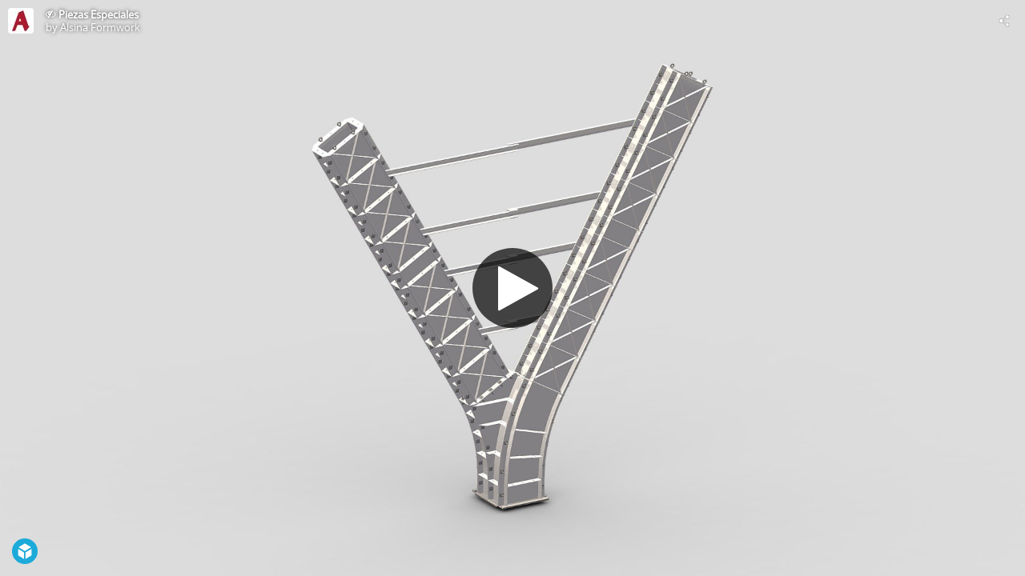

--- FILE ---
content_type: application/javascript
request_url: https://static.sketchfab.com/static/builds/web/dist/586411ff6601d9b12a492f8729da6c4d-v2.js
body_size: 3624
content:
(self.webpackChunksketchfab=self.webpackChunksketchfab||[]).push([[148],{t3PY:(t,e,n)=>{"use strict";n.d(e,{BJ:()=>r,Qc:()=>i});const r=/[&|;]+/g;function o(t){var e={};return Object.keys(t).forEach((function(n){e[n]=Array.isArray(t[n])?t[n]:[t[n]]})),e}function i(t){return"object"==typeof t?o(t):("?"===t[0]&&(t=t.substr(1)),t.split(r).reduce((function(t,e){if(0===e.length)return t;var n=e.indexOf("=");-1===n&&(n=e.length);var r=decodeURIComponent(e.substr(0,n).replace(/\+/g,"%20")),o=decodeURIComponent(e.substr(n+1).replace(/\+/g,"%20"));return void 0===t[r]&&(t[r]=[]),t[r].push(o),t}),{}))}},cSHm:(t,e,n)=>{"use strict";n.d(e,{ZP:()=>i,go:()=>o});var r=n("45Yh");const o=t=>({getInitialPropsOf:e=>{const{ssrProps:n={}}=t;return n[e]||{}},hasInitialPropsOf:e=>{const{ssrProps:n={}}=t;return Boolean(n[e])},get:function(e){return t[e]},register:function(e,n){t[e]=n},invalidate:function(e){var n=e.replace(/\?.*$/,"");Object.keys(t).forEach((e=>{var r=e.replace(/\?.*$/,"");n===r&&(t[e]=void 0)}))},invalidateAllMatchRegExp:function(e){Object.keys(t).forEach((n=>{e.test(n)&&(t[n]=void 0)}))}}),i=o((window.prefetchedData||(window.prefetchedData=(0,r.C8)("prefetched-data","json")),window.prefetchedData||{}))},"45Yh":(t,e,n)=>{"use strict";n.d(e,{C8:()=>v,F_:()=>A,Hr:()=>E,NH:()=>m,Ub:()=>s,X0:()=>a,cv:()=>u,jF:()=>d,jo:()=>g,mX:()=>h,po:()=>f,qB:()=>l,sk:()=>b,vm:()=>p,w1:()=>y,ys:()=>w});var r=n("Sbzs"),o=n("8nmZ"),i=n("1nxQ"),c=n("Oyie"),a=function(t){var e=t.getBoundingClientRect(),n=e.left+e.width/2,r=e.top+e.height/2,o=(window.innerHeight||document.documentElement.clientHeight)/2;return n-(window.innerWidth||document.documentElement.clientWidth)/2+(r-o)};const s=(t,e)=>null!==e.parentNode&&(e.parentNode===t||s(t,e.parentNode)),u=t=>{var e=t.getBoundingClientRect();return{top:e.top+document.body.scrollTop,left:e.left+document.body.scrollLeft,width:e.width,height:e.height}},l=t=>{const e=t.getBoundingClientRect(),n=document.body,r=document.documentElement,o=window.pageYOffset||r.scrollTop||n.scrollTop,i=window.pageXOffset||r.scrollLeft||n.scrollLeft,c=r.clientTop||n.clientTop||0,a=r.clientLeft||n.clientLeft||0,s=Math.round(e.top+o-c),u=Math.round(e.left+i-a);return{top:s,left:u,bottom:s+e.height,right:u+e.width}},d=t=>new c(((e,n)=>{const r=new Image;r.onload=()=>e(r),r.onerror=n,r.src=t,r.complete&&e(r)})),f=t=>d(t).then((()=>null)).catch((()=>null)),h=(t,e,n)=>{const r=document.createElementNS("http://www.w3.org/2000/svg","svg");return r.setAttribute("width",e),r.setAttribute("height",n),r.innerHTML=`\n        <foreignObject\n            x="0"\n            y="0"\n            width="${e}"\n            height="${n}">\n            <div xmlns="http://www.w3.org/1999/xhtml">\n                ${t}\n            </div>\n        </foreignObject>\n    `,r},p=(t,e="image/png",n=.92)=>{const r=document.createElement("canvas");r.setAttribute("width",""+2*t.width),r.setAttribute("height",""+2*t.height);const o=r.getContext("2d");return o.scale(2,2),o.fillStyle="#fff",o.fillRect(0,0,r.width,r.height),o.drawImage(t,0,0),r.toDataURL(e,n)},g=(t,e,{margin:n=20,threshold:r=[0,1],visibilityThreshold:o=0}={})=>"IntersectionObserver"in window?((t,e,{visibilityThreshold:n,margin:r,threshold:o})=>{let i=!1;const c=new IntersectionObserver((t=>{t.forEach((t=>{const r=t.intersectionRatio>n;r!==i&&e(r),i=r}))}),{threshold:o,rootMargin:`${r}px ${r}px ${r}px ${r}px`});return c.observe(t),()=>c.unobserve(t)})(t,e,{visibilityThreshold:o,margin:n,threshold:r}):(t=>(setTimeout((()=>t(!0))),()=>{}))(e),v=(t,e="string")=>{let n,r;if(n=document.getElementById("js-dom-data-"+t),!n)return null;if(r=n.firstChild.textContent.replace(/SKFB_COMMENT_END/g,"--\x3e").trim(),r=(0,i.b8)(r),"json"===e)try{return JSON.parse(r)}catch(t){console.warn("Failed to JSON decode DOM data."),console.warn(t)}return r},m=(t,e,n,o)=>{(0,r.Z)(t.on)?t.on(e,n):(0,r.Z)(t.addEventListener)&&t.addEventListener(e,n,o)},w=(t,e,n,o)=>{(0,r.Z)(t.off)?t.off(e,n):(0,r.Z)(t.removeEventListener)&&t.removeEventListener(e,n,o)},b=(0,o.Z)((()=>!0===window.__IS_JSDOM__)),A=t=>{const e=document.createElement("div");return e.innerHTML=t.trim(),e.firstChild},y=(0,o.Z)((()=>!(b()||!navigator.userAgent.includes("MSIE ")&&!navigator.userAgent.match(/Trident.*rv\:11\./)))),E=(t,e)=>{const n=e;g(t,(e=>{const r=t.getAttribute("src");e?(r||t.setAttribute("src",n),t.style.visibility="visible"):t.style.visibility="hidden"}),{margin:200})}},JBVY:(t,e,n)=>{"use strict";n.d(e,{Rx:()=>l,Xg:()=>u,ZP:()=>d,Z_:()=>s,cA:()=>c,j2:()=>a});var r=n("UWvw"),o=n("t3PY");function i(t){return"cursor"===t||"page"===t}function c(...t){let[e,n]=t.length<2?["",t[0]]:[t[0],t[1]];n=(0,o.Qc)(n);var r=Object.keys(n).sort((function(t,e){return i(t)?1:i(e)?-1:t===e?0:t<e?-1:1})).map((function(t){return n[t].filter((function(t){return null!=t&&""!==t})).map((function(e){return!0!==e&&!1!==e||(e=Number(e)),[t,e].map((function(t){return encodeURIComponent(t).replace(/%20/g,"+").replace(/%25/g,"%").replace(/%2C/g,",")})).join("=")})).join("&")})).filter((function(t){return t.length>0})).join("&");return r?e+r:""}function a(t,e=[],n=window.location.search.substr(1)){return(0,o.Qc)(n)[t]||e}function s(t,e,n=window.location.search.substr(1)){var r=a(t,void 0,n);return r.length?r.pop():void 0!==e?e.toString():void 0}function u(t,e,n=window.location.search.substr(1)){var r=s(t,void 0,n);return void 0===r?void 0!==e?Boolean(e):void 0:"0"!==r}function l(t,e,n=window.location.search.substr(1)){var r=s(t,void 0,n);return void 0===r?void 0!==e?Number(e):void 0:Number(r)}const d={craft:c,reset:function(...t){return Array.prototype.slice.call(t).map(o.Qc).reduce((function(t,e){return(0,r.Z)(t,e)}),{})},strings:a,string:s,color:function(t,e,n=window.location.search.substr(1)){var r=s(t,e,n);return(t=>/^[0-9A-F]{6}$/i.test(t))(r)||function(t){var e=document.createElement("div");return e.style.color=t,Boolean(e.style.color)}(r)?r:void 0!==e?e.toString():void 0},bool:u,number:l,vec3:function(t,e,n=window.location.search.substr(1)){var r=s(t,void 0,n);if(!r)return e;if((r=r.split(",")).length<3)return e;r.length=3;for(var o=0;o<3;++o)r[o]=parseFloat(r[o]);return r},next:function(t){let e=s("next",t);return e=e.replace(/(\r\n|\n|\r)/gim,""),e=e.replace("javascript:",""),e}}},"1nxQ":(t,e,n)=>{"use strict";n.d(e,{A2:()=>z,AH:()=>_,Kh:()=>O,Nw:()=>A,O4:()=>E,O8:()=>Z,Pg:()=>w,Pv:()=>L,UW:()=>T,Xr:()=>h,Yw:()=>x,_6:()=>j,b8:()=>m,cf:()=>C,kC:()=>S,lV:()=>p,oN:()=>b,r:()=>v,tT:()=>$,xU:()=>y});var r=n("Hjnd"),o=n.n(r),i=n("haCR"),c=n.n(i),a=n("xsG6"),s=n("nC8o");const u=/(\s|^)\S+@[a-zA-Z0-9._-]+\.[a-zA-Z0-9._-]+(\s|$)/g,l=/(\s|^)(https?:\/\/)?(?:(?:(?:[a-z\u00a1-\uffff0-9]-*)*[a-z\u00a1-\uffff0-9]+)(?:\.(?:[a-z\u00a1-\uffff0-9]-*)*[a-z\u00a1-\uffff0-9]+)*(?:\.(?:[a-z]{2,})))(?::\d{2,5})?(?:[/?#]\S*)?(?=(\s|$))/g,d=/(\s|^)(@[a-zA-Z0-9._-]{2,30})/g,f=/sketchfab\.com/;function h(t){return t.replace(/([A-Z])/g,"_$1").toLowerCase()}function p(t){return t.replace(/[^\w\s-]+/g,"").trim().toLowerCase().replace(/[-\s]+/g,"-")}var g=function(t,e){var n=t.match(/^\s/),r=t.match(/\s$/);return(n?n[0]:"")+e+(r?r[0]:"")};function v(t){return t.replace(/&/g,"&amp;").replace(/</g,"&lt;").replace(/>/g,"&gt;").replace(/"/g,"&quot;").replace(/\\/g,"")}function m(t){var e=document.createElement("textarea");return e.innerHTML=t,e.value}function w(t,{trimUrlLimit:e=40,target:n="",noFollow:r=!0}={}){const o=["noopener","noreferrer"].concat(r?["nofollow"]:[]),i=n?' target="'+n+'"':"";return t.replace(l,(t=>{const n=v(t.trim()),r=f.test(n)?o.slice(0,-1).join(" "):o.join(" ");return g(t,`<a href="${function(t){return t.match(/^https?:\/\//)?t:"http://"+t}(n)}" rel="${r}"${i}>${function(t,e){var n=e.replace(/^(https?:\/\/)?(www\.)?/,"");return t&&n.length<=t?n:`${n.substr(0,t)}...`}(e,n)}</a>`)})).replace(u,(t=>{const e=v(t.trim());return g(t,'<a href="mailto:'+e+'">'+e+"</a>")})).replace(d,(t=>{const e=v(t.trim());return(t.match(/^\s/)?" ":"")+'<a href="'+window.location.origin+"/"+(n=e,n.match(/^(@[a-zA-Z0-9._-]{2,30})/)[0]).substring(1)+'" rel="'+o.join(" ")+'">'+function(t){var e=t.split(/^(@[a-zA-Z0-9._-]{2,30})/);return e.length>3?e.join(""):e[1]+"</a>"+e[2]}(e);var n}))}function b(t){return c().sanitize(t,{ALLOWED_TAGS:[]})}function A(t){return o()("<div/>").html(c().sanitize(t,{ALLOWED_TAGS:[]}).trim()).text()}function y(t,e=[]){return c().sanitize(t,{ALLOWED_ATTR:e})}function E(t){var e=t.match(/.+/g);return e?e.map((t=>`<p>${t}</p>`)).join(""):t}function j(t,e="",n="s"){return 1===t?e:n}const C=(t,e,n)=>1===n?t:e;function L(t,e,n){return t.split(e).pop().split(n)[0]}function O(t){return t.replace(/[A-Z]/g,(function(t){return"-"+t.toLowerCase()}))}function Z(t){return t.replace(/[A-Z]/g,(function(t){return"_"+t.toLowerCase()}))}function x(t){return t.start+".."+t.end}function $(t){var e=t.split("..");return{start:parseFloat(e[0]||0),end:parseFloat(e[1]||0)}}function _(t){return t.split("/").reduce((function(t,e){return e?"."===e?t:".."===e&&t.length?(0,a.Z)(t,1):t.concat(e):t}),[]).join("/")+("/"===(0,s.Z)(t)?"/":"")}const T=t=>`#${t.substring(0,6)}`,S=t=>t.charAt(0).toUpperCase()+t.slice(1),z=t=>t.replace(/[^a-zA-Z ]/g," ")},PEqM:()=>{}}]);
//# sourceMappingURL=586411ff6601d9b12a492f8729da6c4d-v2.js.map